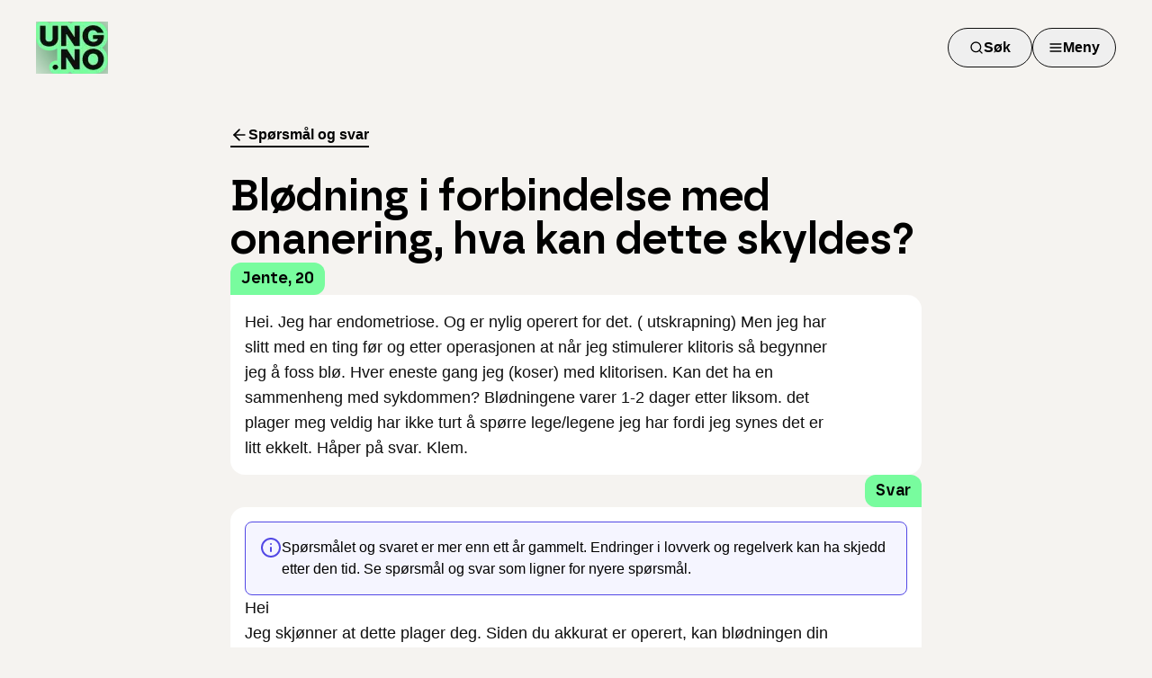

--- FILE ---
content_type: application/javascript; charset=UTF-8
request_url: https://www.ung.no/_next/static/chunks/05e7afb09067e4fd.js
body_size: 7640
content:
(globalThis.TURBOPACK||(globalThis.TURBOPACK=[])).push(["object"==typeof document?document.currentScript:void 0,60649,e=>{"use strict";var t=e.i(71645);e.s(["default",0,e=>{let[n,r]=(0,t.useState)(!1);return(0,t.useEffect)(()=>{let t=()=>{r(window.matchMedia(e).matches)};return window.addEventListener("resize",t),t(),()=>window.removeEventListener("resize",t)},[e]),n}])},40700,e=>{"use strict";var t=e.i(43476),n=e.i(71645);function r(e){return"[object Object]"===Object.prototype.toString.call(e)||Array.isArray(e)}function i(e,t){let n=Object.keys(e),o=Object.keys(t);return n.length===o.length&&JSON.stringify(Object.keys(e.breakpoints||{}))===JSON.stringify(Object.keys(t.breakpoints||{}))&&n.every(n=>{let o=e[n],u=t[n];return"function"==typeof o?`${o}`==`${u}`:r(o)&&r(u)?i(o,u):o===u})}function o(e){return e.concat().sort((e,t)=>e.name>t.name?1:-1).map(e=>e.options)}function u(e){return"number"==typeof e}function c(e){return"string"==typeof e}function s(e){return"boolean"==typeof e}function a(e){return"[object Object]"===Object.prototype.toString.call(e)}function l(e){return Math.abs(e)}function f(e){return Math.sign(e)}function d(e){return h(e).map(Number)}function p(e){return e[m(e)]}function m(e){return Math.max(0,e.length-1)}function g(e,t=0){return Array.from(Array(e),(e,n)=>t+n)}function h(e){return Object.keys(e)}function v(e,t){return void 0!==t.MouseEvent&&e instanceof t.MouseEvent}function y(){let e=[],t={add:function(n,r,i,o={passive:!0}){let u;return"addEventListener"in n?(n.addEventListener(r,i,o),u=()=>n.removeEventListener(r,i,o)):(n.addListener(i),u=()=>n.removeListener(i)),e.push(u),t},clear:function(){e=e.filter(e=>e())}};return t}function x(e=0,t=0){let n=l(e-t);function r(n){return n<e||n>t}return{length:n,max:t,min:e,constrain:function(n){return r(n)?n<e?e:t:n},reachedAny:r,reachedMax:function(e){return e>t},reachedMin:function(t){return t<e},removeOffset:function(e){return n?e-n*Math.ceil((e-t)/n):e}}}function b(e){let t=e;function n(e){return u(e)?e:e.get()}return{get:function(){return t},set:function(e){t=n(e)},add:function(e){t+=n(e)},subtract:function(e){t-=n(e)}}}function w(e,t){let n="x"===e.scroll?function(e){return`translate3d(${e}px,0px,0px)`}:function(e){return`translate3d(0px,${e}px,0px)`},r=t.style,i=null,o=!1;return{clear:function(){!o&&(r.transform="",t.getAttribute("style")||t.removeAttribute("style"))},to:function(t){if(o)return;let u=Math.round(100*e.direction(t))/100;u!==i&&(r.transform=n(u),i=u)},toggleActive:function(e){o=!e}}}let S={align:"center",axis:"x",container:null,slides:null,containScroll:"trimSnaps",direction:"ltr",slidesToScroll:1,inViewThreshold:0,breakpoints:{},dragFree:!1,dragThreshold:10,loop:!1,skipSnaps:!1,duration:25,startIndex:0,active:!0,watchDrag:!0,watchResize:!0,watchSlides:!0,watchFocus:!0};function E(e,t,n){let r,i,o,k,O,D,j,A,L=e.ownerDocument,N=L.defaultView,I=function(e){function t(e,t){return function e(t,n){return[t,n].reduce((t,n)=>(h(n).forEach(r=>{let i=t[r],o=n[r],u=a(i)&&a(o);t[r]=u?e(i,o):o}),t),{})}(e,t||{})}return{mergeOptions:t,optionsAtMedia:function(n){let r=n.breakpoints||{},i=h(r).filter(t=>e.matchMedia(t).matches).map(e=>r[e]).reduce((e,n)=>t(e,n),{});return t(n,i)},optionsMediaQueries:function(t){return t.map(e=>h(e.breakpoints||{})).reduce((e,t)=>e.concat(t),[]).map(e.matchMedia)}}}(N),C=(A=[],{init:function(e,t){return(A=t.filter(({options:e})=>!1!==I.optionsAtMedia(e).active)).forEach(t=>t.init(e,I)),t.reduce((e,t)=>Object.assign(e,{[t.name]:t}),{})},destroy:function(){A=A.filter(e=>e.destroy())}}),M=y(),F=(i={},o={init:function(e){r=e},emit:function(e){return(i[e]||[]).forEach(t=>t(r,e)),o},off:function(e,t){return i[e]=(i[e]||[]).filter(e=>e!==t),o},on:function(e,t){return i[e]=(i[e]||[]).concat([t]),o},clear:function(){i={}}}),{mergeOptions:P,optionsAtMedia:T,optionsMediaQueries:z}=I,{on:B,off:H,emit:R}=F,V=!1,U=P(S,E.globalOptions),$=P(U),q=[];function K(t,n){V||($=T(U=P(U,t)),q=n||q,function(){let{container:t,slides:n}=$;D=(c(t)?e.querySelector(t):t)||e.children[0];let r=c(n)?D.querySelectorAll(n):n;j=[].slice.call(r||D.children)}(),k=function t(n){let r=function(e,t,n,r,i,o,a){var S,E;let k,O,D,j,A,L,N,I,C,M,F,P,T,z,{align:B,axis:H,direction:R,startIndex:V,loop:U,duration:$,dragFree:q,dragThreshold:K,inViewThreshold:J,slidesToScroll:X,skipSnaps:Q,containScroll:Y,watchResize:G,watchSlides:W,watchDrag:Z,watchFocus:_}=o,ee={measure:function(e){let{offsetTop:t,offsetLeft:n,offsetWidth:r,offsetHeight:i}=e;return{top:t,right:n+r,bottom:t+i,left:n,width:r,height:i}}},et=ee.measure(t),en=n.map(ee.measure),er=(O="rtl"===R,j=(D="y"===H)||!O?1:-1,A=D?"top":O?"right":"left",L=D?"bottom":O?"left":"right",{scroll:D?"y":"x",cross:D?"x":"y",startEdge:A,endEdge:L,measureSize:function(e){let{height:t,width:n}=e;return D?t:n},direction:function(e){return e*j}}),ei=er.measureSize(et),eo={measure:function(e){return e/100*ei}},eu=(S=B,E=ei,k={start:function(){return 0},center:function(e){return(E-e)/2},end:function(e){return E-e}},{measure:function(e,t){return c(S)?k[S](e):S(E,e,t)}}),ec=!U&&!!Y,{slideSizes:es,slideSizesWithGaps:ea,startGap:el,endGap:ef}=function(e,t,n,r,i,o){let{measureSize:u,startEdge:c,endEdge:s}=e,a=n[0]&&i,f=function(){if(!a)return 0;let e=n[0];return l(t[c]-e[c])}(),d=a?parseFloat(o.getComputedStyle(p(r)).getPropertyValue(`margin-${s}`)):0,g=n.map(u),h=n.map((e,t,n)=>{let r=t===m(n);return t?r?g[t]+d:n[t+1][c]-e[c]:g[t]+f}).map(l);return{slideSizes:g,slideSizesWithGaps:h,startGap:f,endGap:d}}(er,et,en,n,U||!!Y,i),ed=function(e,t,n,r,i,o,c,s,a){let{startEdge:f,endEdge:g,direction:h}=e,v=u(n);return{groupSlides:function(e){return v?d(e).filter(e=>e%n==0).map(t=>e.slice(t,t+n)):e.length?d(e).reduce((n,u,a)=>{let d=p(n)||0,v=u===m(e),y=i[f]-o[d][f],x=i[f]-o[u][g],b=r||0!==d?0:h(c),w=l(x-(!r&&v?h(s):0)-(y+b));return a&&w>t+2&&n.push(u),v&&n.push(e.length),n},[]).map((t,n,r)=>{let i=Math.max(r[n-1]||0);return e.slice(i,t)}):[]}}}(er,ei,X,U,et,en,el,ef,0),{snaps:ep,snapsAligned:em}=function(e,t,n,r,i){let{startEdge:o,endEdge:u}=e,{groupSlides:c}=i,s=c(r).map(e=>p(e)[u]-e[0][o]).map(l).map(t.measure),a=r.map(e=>n[o]-e[o]).map(e=>-l(e)),f=c(a).map(e=>e[0]).map((e,t)=>e+s[t]);return{snaps:a,snapsAligned:f}}(er,eu,et,en,ed),eg=-p(ep)+p(ea),{snapsContained:eh,scrollContainLimit:ev}=function(e,t,n,r,i){let o,u,c=x(-t+e,0),s=n.map((e,t)=>{let{min:r,max:i}=c,o=c.constrain(e),u=t===m(n);return t?u||function(e,t){return 1>=l(e-t)}(r,o)?r:function(e,t){return 1>=l(e-t)}(i,o)?i:o:i}).map(e=>parseFloat(e.toFixed(3))),a=(o=s[0],u=p(s),x(s.lastIndexOf(o),s.indexOf(u)+1));return{snapsContained:function(){if(t<=e+2)return[c.max];if("keepSnaps"===r)return s;let{min:n,max:i}=a;return s.slice(n,i)}(),scrollContainLimit:a}}(ei,eg,em,Y,0),ey=ec?eh:em,{limit:ex}=(N=ey[0],{limit:x(U?N-eg:p(ey),N)}),eb=function e(t,n,r){let{constrain:i}=x(0,t),o=t+1,u=c(n);function c(e){return r?l((o+e)%o):i(e)}function s(){return e(t,u,r)}let a={get:function(){return u},set:function(e){return u=c(e),a},add:function(e){return s().set(u+e)},clone:s};return a}(m(ey),V,U),ew=eb.clone(),eS=d(n),eE=function(e,t,n,r){let i=y(),o=1e3/60,u=null,c=0,s=0;function a(e){if(!s)return;u||(u=e,n(),n());let i=e-u;for(u=e,c+=i;c>=o;)n(),c-=o;r(c/o),s&&(s=t.requestAnimationFrame(a))}function l(){t.cancelAnimationFrame(s),u=null,c=0,s=0}return{init:function(){i.add(e,"visibilitychange",()=>{e.hidden&&(u=null,c=0)})},destroy:function(){l(),i.clear()},start:function(){s||(s=t.requestAnimationFrame(a))},stop:l,update:n,render:r}}(r,i,()=>(({dragHandler:e,scrollBody:t,scrollBounds:n,options:{loop:r}})=>{r||n.constrain(e.pointerDown()),t.seek()})(ez),e=>(({scrollBody:e,translate:t,location:n,offsetLocation:r,previousLocation:i,scrollLooper:o,slideLooper:u,dragHandler:c,animation:s,eventHandler:a,scrollBounds:l,options:{loop:f}},d)=>{let p=e.settled(),m=!l.shouldConstrain(),g=f?p:p&&m,h=g&&!c.pointerDown();h&&s.stop();let v=n.get()*d+i.get()*(1-d);r.set(v),f&&(o.loop(e.direction()),u.loop()),t.to(r.get()),h&&a.emit("settle"),g||a.emit("scroll")})(ez,e)),ek=ey[eb.get()],eO=b(ek),eD=b(ek),ej=b(ek),eA=b(ek),eL=function(e,t,n,r,i,o){let u=0,c=0,s=i,a=.68,d=e.get(),p=0;function m(e){return s=e,h}function g(e){return a=e,h}let h={direction:function(){return c},duration:function(){return s},velocity:function(){return u},seek:function(){let t=r.get()-e.get(),i=0;return s?(n.set(e),u+=t/s,u*=a,d+=u,e.add(u),i=d-p):(u=0,n.set(r),e.set(r),i=t),c=f(i),p=d,h},settled:function(){return .001>l(r.get()-t.get())},useBaseFriction:function(){return g(.68)},useBaseDuration:function(){return m(i)},useFriction:g,useDuration:m};return h}(eO,ej,eD,eA,$,0),eN=function(e,t,n,r,i){let{reachedAny:o,removeOffset:u,constrain:c}=r;function s(e){return e.concat().sort((e,t)=>l(e)-l(t))[0]}function a(t,r){let i=[t,t+n,t-n];if(!e)return t;if(!r)return s(i);let o=i.filter(e=>f(e)===r);return o.length?s(o):p(i)-n}return{byDistance:function(n,r){let s=i.get()+n,{index:f,distance:d}=function(n){let r=e?u(n):c(n),{index:i}=t.map((e,t)=>({diff:a(e-r,0),index:t})).sort((e,t)=>l(e.diff)-l(t.diff))[0];return{index:i,distance:r}}(s),p=!e&&o(s);if(!r||p)return{index:f,distance:n};let m=n+a(t[f]-d,0);return{index:f,distance:m}},byIndex:function(e,n){let r=a(t[e]-i.get(),n);return{index:e,distance:r}},shortcut:a}}(U,ey,eg,ex,eA),eI=function(e,t,n,r,i,o,u){function c(i){let c=i.distance,s=i.index!==t.get();o.add(c),c&&(r.duration()?e.start():(e.update(),e.render(1),e.update())),s&&(n.set(t.get()),t.set(i.index),u.emit("select"))}return{distance:function(e,t){c(i.byDistance(e,t))},index:function(e,n){let r=t.clone().set(e);c(i.byIndex(r.get(),n))}}}(eE,eb,ew,eL,eN,eA,a),eC=function(e){let{max:t,length:n}=e;return{get:function(e){return n?-((e-t)/n):0}}}(ex),eM=y(),eF=(C={},M=null,F=null,P=!1,{init:function(){I=new IntersectionObserver(e=>{P||(e.forEach(e=>{C[n.indexOf(e.target)]=e}),M=null,F=null,a.emit("slidesInView"))},{root:t.parentElement,threshold:J}),n.forEach(e=>I.observe(e))},destroy:function(){I&&I.disconnect(),P=!0},get:function(e=!0){if(e&&M)return M;if(!e&&F)return F;let t=h(C).reduce((t,n)=>{let r=parseInt(n),{isIntersecting:i}=C[r];return(e&&i||!e&&!i)&&t.push(r),t},[]);return e&&(M=t),e||(F=t),t}}),{slideRegistry:eP}=function(e,t,n,r,i,o){let u,{groupSlides:c}=i,{min:s,max:a}=r;return{slideRegistry:(u=c(o),1===n.length?[o]:e&&"keepSnaps"!==t?u.slice(s,a).map((e,t,n)=>{let r=t===m(n);return t?r?g(m(o)-p(n)[0]+1,p(n)[0]):e:g(p(n[0])+1)}):u)}}(ec,Y,ey,ev,ed,eS),eT=function(e,t,n,r,i,o,c,a){let l={passive:!0,capture:!0},f=0;function d(e){"Tab"===e.code&&(f=new Date().getTime())}return{init:function(p){a&&(o.add(document,"keydown",d,!1),t.forEach((t,d)=>{o.add(t,"focus",t=>{(s(a)||a(p,t))&&function(t){if(new Date().getTime()-f>10)return;c.emit("slideFocusStart"),e.scrollLeft=0;let o=n.findIndex(e=>e.includes(t));u(o)&&(i.useDuration(0),r.index(o,0),c.emit("slideFocus"))}(d)},l)}))}}}(e,n,eP,eI,eL,eM,a,_),ez={ownerDocument:r,ownerWindow:i,eventHandler:a,containerRect:et,slideRects:en,animation:eE,axis:er,dragHandler:function(e,t,n,r,i,o,u,c,a,d,p,m,g,h,b,w,S,E,k){let{cross:O,direction:D}=e,j=["INPUT","SELECT","TEXTAREA"],A={passive:!1},L=y(),N=y(),I=x(50,225).constrain(h.measure(20)),C={mouse:300,touch:400},M={mouse:500,touch:600},F=b?43:25,P=!1,T=0,z=0,B=!1,H=!1,R=!1,V=!1;function U(e){if(!v(e,r)&&e.touches.length>=2)return $(e);let t=o.readPoint(e),n=o.readPoint(e,O),u=l(t-T),s=l(n-z);if(!H&&!V&&(!e.cancelable||!(H=u>s)))return $(e);let a=o.pointerMove(e);u>w&&(R=!0),d.useFriction(.3).useDuration(.75),c.start(),i.add(D(a)),e.preventDefault()}function $(e){var t;let n,r,i=p.byDistance(0,!1).index!==m.get(),u=o.pointerUp(e)*(b?M:C)[V?"mouse":"touch"],c=(t=D(u),n=m.add(-1*f(t)),r=p.byDistance(t,!b).distance,b||l(t)<I?r:S&&i?.5*r:p.byIndex(n.get(),0).distance),s=function(e,t){var n,r;if(0===e||0===t||l(e)<=l(t))return 0;let i=(n=l(e),r=l(t),l(n-r));return l(i/e)}(u,c);H=!1,B=!1,N.clear(),d.useDuration(F-10*s).useFriction(.68+s/50),a.distance(c,!b),V=!1,g.emit("pointerUp")}function q(e){R&&(e.stopPropagation(),e.preventDefault(),R=!1)}return{init:function(e){k&&L.add(t,"dragstart",e=>e.preventDefault(),A).add(t,"touchmove",()=>void 0,A).add(t,"touchend",()=>void 0).add(t,"touchstart",c).add(t,"mousedown",c).add(t,"touchcancel",$).add(t,"contextmenu",$).add(t,"click",q,!0);function c(c){(s(k)||k(e,c))&&function(e){let c,s=v(e,r);if((V=s,R=b&&s&&!e.buttons&&P,P=l(i.get()-u.get())>=2,!s||0===e.button)&&(c=e.target.nodeName||"",!j.includes(c))){let r;B=!0,o.pointerDown(e),d.useFriction(0).useDuration(0),i.set(u),r=V?n:t,N.add(r,"touchmove",U,A).add(r,"touchend",$).add(r,"mousemove",U,A).add(r,"mouseup",$),T=o.readPoint(e),z=o.readPoint(e,O),g.emit("pointerDown")}}(c)}},destroy:function(){L.clear(),N.clear()},pointerDown:function(){return B}}}(er,e,r,i,eA,function(e,t){let n,r;function i(e){return e.timeStamp}function o(n,r){let i=r||e.scroll,o=`client${"x"===i?"X":"Y"}`;return(v(n,t)?n:n.touches[0])[o]}return{pointerDown:function(e){return n=e,r=e,o(e)},pointerMove:function(e){let t=o(e)-o(r),u=i(e)-i(n)>170;return r=e,u&&(n=e),t},pointerUp:function(e){if(!n||!r)return 0;let t=o(r)-o(n),u=i(e)-i(n),c=i(e)-i(r)>170,s=t/u;return u&&!c&&l(s)>.1?s:0},readPoint:o}}(er,i),eO,eE,eI,eL,eN,eb,a,eo,q,K,Q,0,Z),eventStore:eM,percentOfView:eo,index:eb,indexPrevious:ew,limit:ex,location:eO,offsetLocation:ej,previousLocation:eD,options:o,resizeHandler:function(e,t,n,r,i,o,u){let c,a,f=[e].concat(r),d=[],p=!1;function m(e){return i.measureSize(u.measure(e))}return{init:function(i){o&&(a=m(e),d=r.map(m),c=new ResizeObserver(n=>{(s(o)||o(i,n))&&function(n){for(let o of n){if(p)return;let n=o.target===e,u=r.indexOf(o.target),c=n?a:d[u];if(l(m(n?e:r[u])-c)>=.5){i.reInit(),t.emit("resize");break}}}(n)}),n.requestAnimationFrame(()=>{f.forEach(e=>c.observe(e))}))},destroy:function(){p=!0,c&&c.disconnect()}}}(t,a,i,n,er,G,ee),scrollBody:eL,scrollBounds:function(e,t,n,r,i){let o=i.measure(10),u=i.measure(50),c=x(.1,.99),s=!1;function a(){return!s&&!!e.reachedAny(n.get())&&!!e.reachedAny(t.get())}return{shouldConstrain:a,constrain:function(i){if(!a())return;let s=e.reachedMin(t.get())?"min":"max",f=l(e[s]-t.get()),d=n.get()-t.get(),p=c.constrain(f/u);n.subtract(d*p),!i&&l(d)<o&&(n.set(e.constrain(n.get())),r.useDuration(25).useBaseFriction())},toggleActive:function(e){s=!e}}}(ex,ej,eA,eL,eo),scrollLooper:function(e,t,n,r){let{reachedMin:i,reachedMax:o}=x(t.min+.1,t.max+.1);return{loop:function(t){if(!(1===t?o(n.get()):-1===t&&i(n.get())))return;let u=-1*t*e;r.forEach(e=>e.add(u))}}}(eg,ex,ej,[eO,ej,eD,eA]),scrollProgress:eC,scrollSnapList:ey.map(eC.get),scrollSnaps:ey,scrollTarget:eN,scrollTo:eI,slideLooper:function(e,t,n,r,i,o,u,c,s){let a=d(i),l=d(i).reverse(),f=g(m(l,u[0]),n,!1).concat(g(m(a,t-u[0]-1),-n,!0));function p(e,t){return e.reduce((e,t)=>e-i[t],t)}function m(e,t){return e.reduce((e,n)=>p(e,t)>0?e.concat([n]):e,[])}function g(i,u,a){let l=o.map((e,n)=>({start:e-r[n]+.5+u,end:e+t-.5+u}));return i.map(t=>{let r=a?0:-n,i=a?n:0,o=l[t][a?"end":"start"];return{index:t,loopPoint:o,slideLocation:b(-1),translate:w(e,s[t]),target:()=>c.get()>o?r:i}})}return{canLoop:function(){return f.every(({index:e})=>.1>=p(a.filter(t=>t!==e),t))},clear:function(){f.forEach(e=>e.translate.clear())},loop:function(){f.forEach(e=>{let{target:t,translate:n,slideLocation:r}=e,i=t();i!==r.get()&&(n.to(i),r.set(i))})},loopPoints:f}}(er,ei,eg,es,ea,ep,ey,ej,n),slideFocus:eT,slidesHandler:(z=!1,{init:function(e){W&&(T=new MutationObserver(t=>{!z&&(s(W)||W(e,t))&&function(t){for(let n of t)if("childList"===n.type){e.reInit(),a.emit("slidesChanged");break}}(t)})).observe(t,{childList:!0})},destroy:function(){T&&T.disconnect(),z=!0}}),slidesInView:eF,slideIndexes:eS,slideRegistry:eP,slidesToScroll:ed,target:eA,translate:w(er,t)};return ez}(e,D,j,L,N,n,F);return n.loop&&!r.slideLooper.canLoop()?t(Object.assign({},n,{loop:!1})):r}($),z([U,...q.map(({options:e})=>e)]).forEach(e=>M.add(e,"change",J)),$.active&&(k.translate.to(k.location.get()),k.animation.init(),k.slidesInView.init(),k.slideFocus.init(G),k.eventHandler.init(G),k.resizeHandler.init(G),k.slidesHandler.init(G),k.options.loop&&k.slideLooper.loop(),D.offsetParent&&j.length&&k.dragHandler.init(G),O=C.init(G,q)))}function J(e,t){let n=Y();X(),K(P({startIndex:n},e),t),F.emit("reInit")}function X(){k.dragHandler.destroy(),k.eventStore.clear(),k.translate.clear(),k.slideLooper.clear(),k.resizeHandler.destroy(),k.slidesHandler.destroy(),k.slidesInView.destroy(),k.animation.destroy(),C.destroy(),M.clear()}function Q(e,t,n){$.active&&!V&&(k.scrollBody.useBaseFriction().useDuration(!0===t?0:$.duration),k.scrollTo.index(e,n||0))}function Y(){return k.index.get()}let G={canScrollNext:function(){return k.index.add(1).get()!==Y()},canScrollPrev:function(){return k.index.add(-1).get()!==Y()},containerNode:function(){return D},internalEngine:function(){return k},destroy:function(){V||(V=!0,M.clear(),X(),F.emit("destroy"),F.clear())},off:H,on:B,emit:R,plugins:function(){return O},previousScrollSnap:function(){return k.indexPrevious.get()},reInit:J,rootNode:function(){return e},scrollNext:function(e){Q(k.index.add(1).get(),e,-1)},scrollPrev:function(e){Q(k.index.add(-1).get(),e,1)},scrollProgress:function(){return k.scrollProgress.get(k.offsetLocation.get())},scrollSnapList:function(){return k.scrollSnapList},scrollTo:Q,selectedScrollSnap:Y,slideNodes:function(){return j},slidesInView:function(){return k.slidesInView.get()},slidesNotInView:function(){return k.slidesInView.get(!1)}};return K(t,n),setTimeout(()=>F.emit("init"),0),G}function k(e={},t=[]){let r=(0,n.useRef)(e),u=(0,n.useRef)(t),[c,s]=(0,n.useState)(),[a,l]=(0,n.useState)(),f=(0,n.useCallback)(()=>{c&&c.reInit(r.current,u.current)},[c]);return(0,n.useEffect)(()=>{i(r.current,e)||(r.current=e,f())},[e,f]),(0,n.useEffect)(()=>{!function(e,t){if(e.length!==t.length)return!1;let n=o(e),r=o(t);return n.every((e,t)=>i(e,r[t]))}(u.current,t)&&(u.current=t,f())},[t,f]),(0,n.useEffect)(()=>{if("undefined"!=typeof window&&window.document&&window.document.createElement&&a){E.globalOptions=k.globalOptions;let e=E(a,r.current,u.current);return s(e),()=>e.destroy()}s(void 0)},[a,s]),[l,c]}E.globalOptions=void 0,k.globalOptions=void 0;var O=e.i(2700),D=e.i(31183),j=e.i(75157),A=e.i(90873),L=e.i(60649);let N=n.createContext(null);function I(){let e=n.useContext(N);if(!e)throw Error("useCarouselContext must be used within a <Carousel />");return e}function C({options:e,className:r,children:i,ref:o,...u}){let c=(0,L.default)("(max-width: 767px)"),[s,a]=k({...e,slidesToScroll:c?1:e?.slidesToScroll||2}),[l,f]=n.useState(!1),[d,p]=n.useState(!1),m=e=>{e&&(f(e.canScrollPrev()),p(e.canScrollNext()))},g=()=>{a?.scrollPrev()},h=()=>{a?.scrollNext()};return n.useEffect(()=>{if(a)return m(a),a.on("reInit",m),a.on("select",m),()=>{a?.off("select",m)}},[a]),(0,t.jsx)(N.Provider,{value:{carouselRef:s,api:a,options:e,scrollPrev:g,scrollNext:h,canScrollPrev:l,canScrollNext:d},children:(0,t.jsx)("div",{ref:o,onKeyDownCapture:e=>{"ArrowLeft"===e.key?(e.preventDefault(),g()):"ArrowRight"===e.key&&(e.preventDefault(),h())},className:(0,j.cn)("flex items-center justify-center",r),role:"region","aria-label":"karusell","aria-roledescription":"karusell",...u,children:i})})}function M({className:e,ref:n,...r}){let{carouselRef:i}=I();return(0,t.jsx)("div",{ref:i,className:"overflow-hidden",children:(0,t.jsx)("div",{ref:n,className:(0,j.cn)("-mx-2 flex p-1",e),...r})})}function F({className:e,ref:n,...r}){return(0,t.jsx)("div",{ref:n,role:"group","aria-roledescription":"karusellelement",className:(0,j.cn)("min-w-0 shrink-0 grow-0 basis-full px-2",e),...r})}function P({className:e,variant:n="secondary",size:r="icon",ref:i,srText:o="Forrige slide",...u}){let{scrollPrev:c,canScrollPrev:s}=I();return(0,t.jsxs)(A.Button,{ref:i,variant:n,size:r,className:(0,j.cn)("flex-shrink-0",e),disabled:!s,onClick:c,...u,children:[(0,t.jsx)(O.ArrowLeft,{className:"h-4 w-4"}),(0,t.jsx)("span",{className:"sr-only",children:o})]})}function T({className:e,variant:n="secondary",size:r="icon",ref:i,srText:o="Neste slide",...u}){let{scrollNext:c,canScrollNext:s}=I();return(0,t.jsxs)(A.Button,{ref:i,variant:n,size:r,className:(0,j.cn)("flex-shrink-0",e),disabled:!s,onClick:c,...u,children:[(0,t.jsx)(D.ArrowRight,{className:"h-4 w-4"}),(0,t.jsx)("span",{className:"sr-only",children:o})]})}e.s(["Carousel",()=>C,"CarouselContent",()=>M,"CarouselItem",()=>F,"CarouselNext",()=>T,"CarouselPrevious",()=>P],40700)}]);

--- FILE ---
content_type: application/javascript; charset=UTF-8
request_url: https://www.ung.no/_next/static/chunks/252e76a08a451940.js
body_size: 84066
content:
(globalThis.TURBOPACK||(globalThis.TURBOPACK=[])).push(["object"==typeof document?document.currentScript:void 0,99446,A=>{"use strict";var d=A.i(43476),R=A.i(90873),E=A.i(71645);function i({width:A=80}){return(0,d.jsxs)("svg",{width:A,height:A,viewBox:"0 0 80 80",fill:"none",xmlns:"http://www.w3.org/2000/svg",xmlnsXlink:"http://www.w3.org/1999/xlink",children:[(0,d.jsx)("path",{d:"M31.5414 3.29967C36.3401 -1.09989 43.6599 -1.09989 48.4586 3.29967C50.8993 5.53735 54.1111 6.71863 57.4042 6.58981C63.8788 6.33655 69.4861 11.0911 70.3636 17.5783C70.8099 20.8779 72.5188 23.869 75.1234 25.9093C80.2443 29.9208 81.5154 37.2052 78.061 42.7447C76.3041 45.5622 75.7106 48.9635 76.408 52.2183C77.7791 58.6176 74.1192 65.0234 67.9493 67.0231C64.8112 68.0402 62.193 70.2603 60.6568 73.2066C57.6366 78.9993 50.7582 81.5291 44.7598 79.0534C41.7089 77.7942 38.2911 77.7942 35.2402 79.0534C29.2418 81.5291 22.3634 78.9993 19.3431 73.2066C17.807 70.2603 15.1888 68.0402 12.0507 67.0231C5.88082 65.0234 2.22092 58.6176 3.59204 52.2183C4.28941 48.9635 3.6959 45.5622 1.93897 42.7447C-1.51538 37.2052 -0.244308 29.9208 4.87662 25.9093C7.4812 23.869 9.19014 20.8779 9.63645 17.5783C10.5139 11.0911 16.1212 6.33655 22.5958 6.58981C25.8889 6.71863 29.1007 5.53735 31.5414 3.29967Z",fill:"#585EFF"}),(0,d.jsx)("rect",{x:"13",y:"14",width:"54",height:"51",fill:"url(#pattern0_17652_36552)"}),(0,d.jsxs)("defs",{children:[(0,d.jsx)("pattern",{id:"pattern0_17652_36552",patternContentUnits:"objectBoundingBox",width:"1",height:"1",children:(0,d.jsx)("use",{xlinkHref:"#image0_17652_36552",transform:"matrix(0.000745418 0 0 0.000789266 -0.00241165 0)"})}),(0,d.jsx)("image",{id:"image0_17652_36552",width:"1348",height:"1267",preserveAspectRatio:"none",xlinkHref:"[data-uri]"})]})]})}var q=A.i(60649),g=A.i(95187),o=(0,g.createServerReference)("78e5623228d195d13db07563ec20f66d090196d049",g.callServer,void 0,g.findSourceMapURL,"postSurveyFeedback");function Q({type:A,id:g,code:Q}){let[I,v]=E.default.useState(null),[V,D]=E.default.useState(!1),u=(0,q.default)("(min-width: 768px)");return(0,E.useEffect)(()=>{null!==I&&(o(A,I,g,Q),D(!0))},[A,I,g,Q]),(0,d.jsxs)("fieldset",{children:[(0,d.jsx)("legend",{className:"pb-4 font-borna text-lg font-semibold md:text-xl",children:"Fikk du svar på det du lurte på?"}),!V&&(0,d.jsxs)("div",{className:"flex gap-3",children:[(0,d.jsx)(R.Button,{variant:"secondary",onClick:()=>v(!0),children:"Ja"}),(0,d.jsx)(R.Button,{variant:"secondary",onClick:()=>v(!1),children:"Nei"})]}),V&&(0,d.jsxs)("div",{className:"flex items-center gap-2 md:gap-4",children:[(0,d.jsx)(i,{width:u?80:44}),(0,d.jsx)("div",{className:"font-semibold md:text-lg",children:"Takk for hjelpen!"})]})]})}A.s(["PageSurvey",()=>Q],99446)}]);